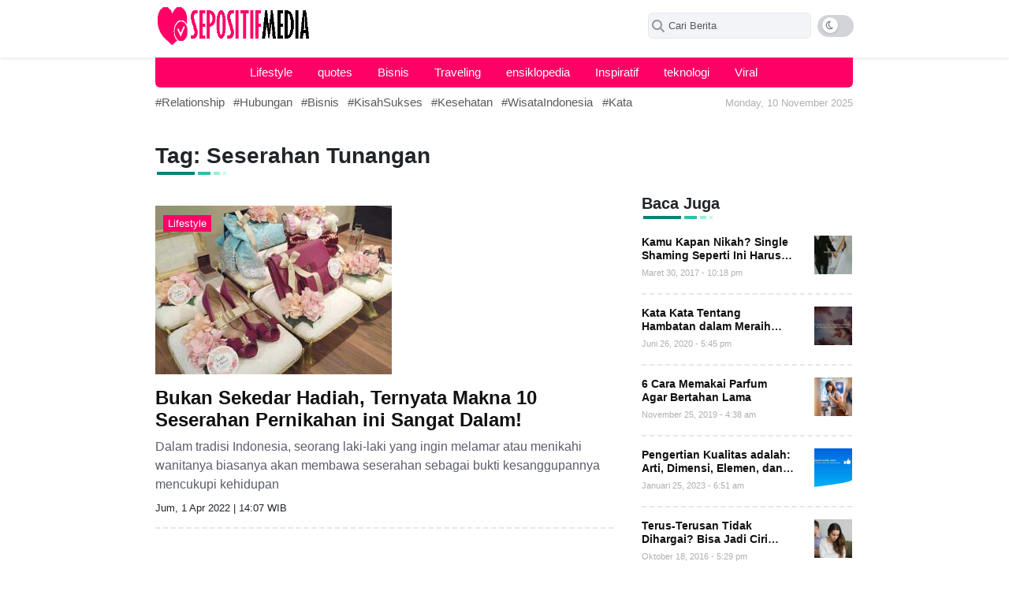

--- FILE ---
content_type: image/svg+xml
request_url: https://sepositif.com/wp-content/themes/infosby/img/moon.svg
body_size: 318
content:
<svg width="25" height="24" viewBox="0 0 25 24" fill="none" xmlns="http://www.w3.org/2000/svg">
<g filter="url(#filter0_dd_981_28809)">
<circle cx="13" cy="12" r="10" fill="white"/>
</g>
<path d="M16.8813 14.9039C16.8657 14.9039 16.8496 14.9054 16.8332 14.9085C16.5698 14.9587 16.3089 14.9828 16.0523 14.9828C13.8302 14.9828 11.9718 13.1748 11.9718 10.8695C11.9718 9.38849 12.7638 8.02654 14.0514 7.29294C14.2499 7.18016 14.2 6.87904 13.9746 6.83732C13.7121 6.78862 13.2825 6.74952 13.016 6.74952C10.1008 6.72891 7.75 9.09845 7.75 12C7.75 14.8969 10.0961 17.25 12.9953 17.25C14.6134 17.25 16.0914 16.5129 17.0688 15.3063C17.2023 15.1195 17.057 14.9039 16.8813 14.9039ZM12.9953 16.125C10.7242 16.125 8.875 14.2734 8.875 12C8.875 10.2113 10.018 8.68595 11.6102 8.11407C11.1063 8.9297 10.825 9.88126 10.825 10.8703C10.825 13.2009 12.3515 15.1805 14.4555 15.8578C13.9961 16.0336 13.5016 16.125 12.9953 16.125Z" fill="#777986"/>
<defs>
<filter id="filter0_dd_981_28809" x="0" y="0" width="26" height="26" filterUnits="userSpaceOnUse" color-interpolation-filters="sRGB">
<feFlood flood-opacity="0" result="BackgroundImageFix"/>
<feColorMatrix in="SourceAlpha" type="matrix" values="0 0 0 0 0 0 0 0 0 0 0 0 0 0 0 0 0 0 127 0" result="hardAlpha"/>
<feOffset dy="1"/>
<feGaussianBlur stdDeviation="1"/>
<feColorMatrix type="matrix" values="0 0 0 0 0.0627451 0 0 0 0 0.0941176 0 0 0 0 0.156863 0 0 0 0.06 0"/>
<feBlend mode="normal" in2="BackgroundImageFix" result="effect1_dropShadow_981_28809"/>
<feColorMatrix in="SourceAlpha" type="matrix" values="0 0 0 0 0 0 0 0 0 0 0 0 0 0 0 0 0 0 127 0" result="hardAlpha"/>
<feOffset dy="1"/>
<feGaussianBlur stdDeviation="1.5"/>
<feColorMatrix type="matrix" values="0 0 0 0 0.0627451 0 0 0 0 0.0941176 0 0 0 0 0.156863 0 0 0 0.1 0"/>
<feBlend mode="normal" in2="effect1_dropShadow_981_28809" result="effect2_dropShadow_981_28809"/>
<feBlend mode="normal" in="SourceGraphic" in2="effect2_dropShadow_981_28809" result="shape"/>
</filter>
</defs>
</svg>
